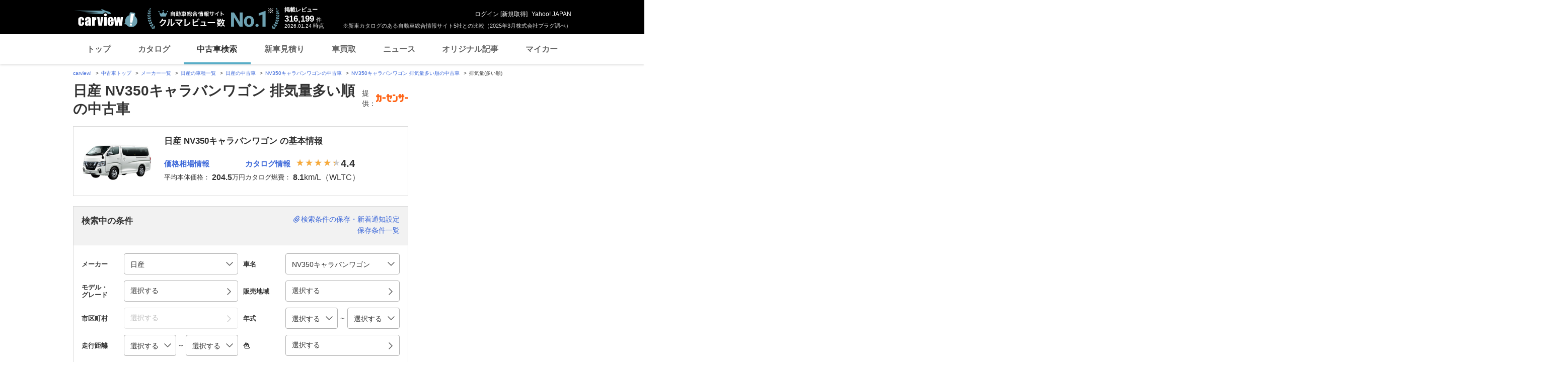

--- FILE ---
content_type: text/html; charset=utf-8
request_url: https://www.google.com/recaptcha/api2/aframe
body_size: 225
content:
<!DOCTYPE HTML><html><head><meta http-equiv="content-type" content="text/html; charset=UTF-8"></head><body><script nonce="45lwmYKU8P1D-OxTA3fC3w">/** Anti-fraud and anti-abuse applications only. See google.com/recaptcha */ try{var clients={'sodar':'https://pagead2.googlesyndication.com/pagead/sodar?'};window.addEventListener("message",function(a){try{if(a.source===window.parent){var b=JSON.parse(a.data);var c=clients[b['id']];if(c){var d=document.createElement('img');d.src=c+b['params']+'&rc='+(localStorage.getItem("rc::a")?sessionStorage.getItem("rc::b"):"");window.document.body.appendChild(d);sessionStorage.setItem("rc::e",parseInt(sessionStorage.getItem("rc::e")||0)+1);localStorage.setItem("rc::h",'1769217218765');}}}catch(b){}});window.parent.postMessage("_grecaptcha_ready", "*");}catch(b){}</script></body></html>

--- FILE ---
content_type: text/javascript; charset=UTF-8
request_url: https://yads.yjtag.yahoo.co.jp/tag?s=93602_13554&fr_id=yads_6305215-1&p_elem=ad-sqb&type=usedcar_pc&u=https%3A%2F%2Fucar.carview.yahoo.co.jp%2Fmodel%2Fnissan%2Fnv350caravan-wagon%2F%3Fyear_min%3D%26year_max%3D%26price_min%3D%26price_max%3D1299999%26sort%3DEngineCapacity%26sort_order%3D-1&pv_ts=1769217211096&cu=https%3A%2F%2Fucar.carview.yahoo.co.jp%2Fmodel%2Fnissan%2Fnv350caravan-wagon%2F%3Fprice_max%3D1299999&suid=013c126a-3bf2-4bdf-a8ad-feff7765aeff
body_size: 909
content:
yadsDispatchDeliverProduct({"dsCode":"93602_13554","patternCode":"93602_13554-283790","outputType":"js_frame","targetID":"ad-sqb","requestID":"48b106db226b153112d87386ae8e13c2","products":[{"adprodsetCode":"93602_13554-283790-309243","adprodType":4,"adTag":"<script onerror='YJ_YADS.passback()' type='text/javascript' src='//static.criteo.net/js/ld/publishertag.js'></script><script type='text/javascript'>var Criteo = Criteo || {};Criteo.events = Criteo.events || [];Criteo.events.push(function(){Criteo.DisplayAd({'zoneid':1580464,'async': false})});</script>","width":"600","height":"200"},{"adprodsetCode":"93602_13554-283790-309244","adprodType":3,"adTag":"<script onerror='YJ_YADS.passback()' src='https://yads.yjtag.yahoo.co.jp/yda?adprodset=93602_13554-283790-309244&cb=1769217217444&cu=https%3A%2F%2Fucar.carview.yahoo.co.jp%2Fmodel%2Fnissan%2Fnv350caravan-wagon%2F%3Fprice_max%3D1299999&p_elem=ad-sqb&pv_id=48b106db226b153112d87386ae8e13c2&suid=013c126a-3bf2-4bdf-a8ad-feff7765aeff&type=usedcar_pc&u=https%3A%2F%2Fucar.carview.yahoo.co.jp%2Fmodel%2Fnissan%2Fnv350caravan-wagon%2F%3Fyear_min%3D%26year_max%3D%26price_min%3D%26price_max%3D1299999%26sort%3DEngineCapacity%26sort_order%3D-1' type='text/javascript'></script>","width":"666","height":"300","iframeFlag":0}],"measurable":1,"frameTag":"<div style=\"text-align:center;\"><iframe src=\"https://s.yimg.jp/images/listing/tool/yads/yads-iframe.html?s=93602_13554&fr_id=yads_6305215-1&p_elem=ad-sqb&type=usedcar_pc&u=https%3A%2F%2Fucar.carview.yahoo.co.jp%2Fmodel%2Fnissan%2Fnv350caravan-wagon%2F%3Fyear_min%3D%26year_max%3D%26price_min%3D%26price_max%3D1299999%26sort%3DEngineCapacity%26sort_order%3D-1&pv_ts=1769217211096&cu=https%3A%2F%2Fucar.carview.yahoo.co.jp%2Fmodel%2Fnissan%2Fnv350caravan-wagon%2F%3Fprice_max%3D1299999&suid=013c126a-3bf2-4bdf-a8ad-feff7765aeff\" style=\"border:none;clear:both;display:block;margin:auto;overflow:hidden\" allowtransparency=\"true\" data-resize-frame=\"true\" frameborder=\"0\" height=\"200\" id=\"yads_6305215-1\" name=\"yads_6305215-1\" scrolling=\"no\" title=\"Ad Content\" width=\"600\" allow=\"fullscreen; attribution-reporting\" allowfullscreen loading=\"eager\" ></iframe></div>"});